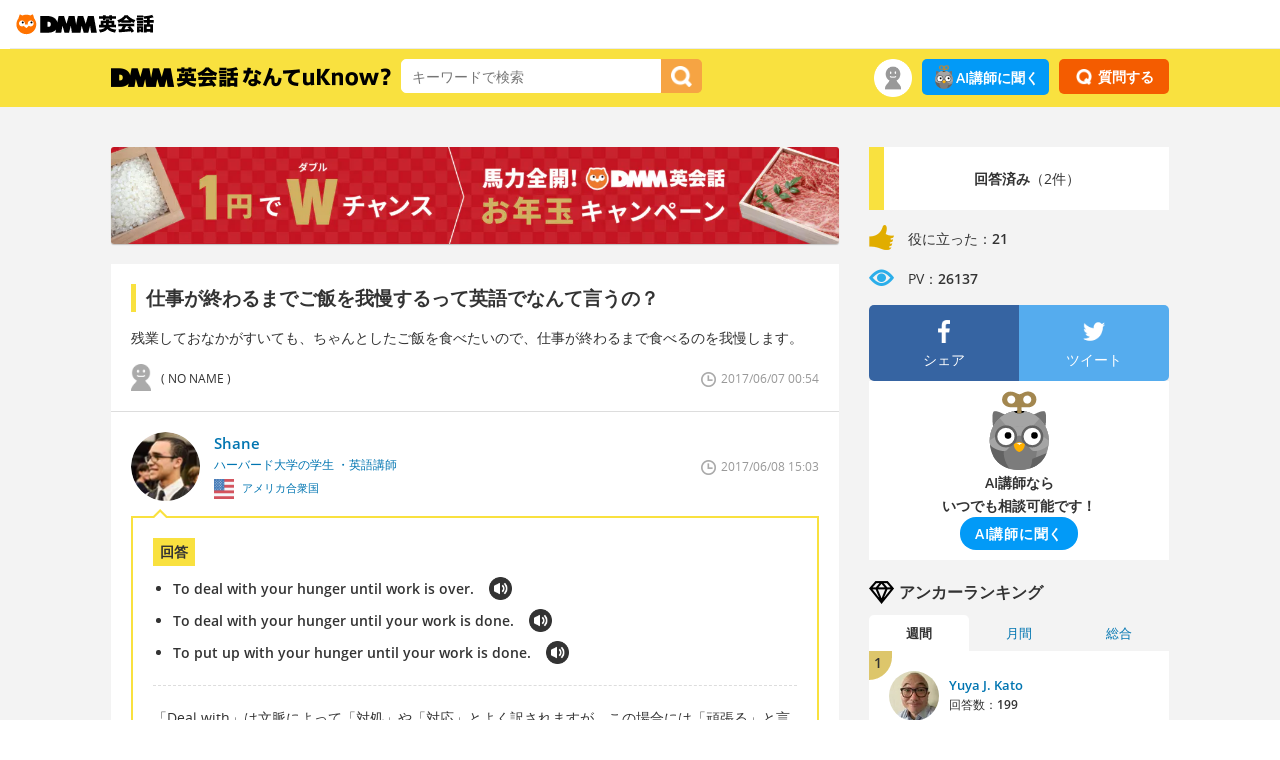

--- FILE ---
content_type: text/css
request_url: https://eikaiwa.dmm.com/minified-css/uknow-common.bundle.css?1768969693
body_size: 9778
content:
/*!
 * Kathamo v3.0.0 (http://kathamo.github.com)
 * Copyright 2014-2015 Debashis Barman (http://www.debashisbarman.in)
 * Licensed under MIT (https://github.com/kathamo/Kathamo/blob/master/LICENSE)
 */

/*! normalize.css v3.0.2 | MIT License | git.io/normalize */
 html{-webkit-text-size-adjust:100%;-ms-text-size-adjust:100%}body{min-width:inherit!important;margin:0}article,aside,details,figcaption,figure,footer,header,hgroup,main,menu,nav,section,summary{display:block}audio,canvas,progress,video{display:inline-block;vertical-align:baseline}audio:not([controls]){display:none;height:0}[hidden],template{display:none}a{background-color:transparent}a:active,a:hover{outline:0;text-decoration:none!important}abbr[title]{border-bottom:1px dotted}b,strong{font-weight:700}dfn{font-style:italic}h1{font-size:2em;margin:.67em 0}mark{background:#ff0;color:#000}small{font-size:80%}sub,sup{position:relative;font-size:75%;line-height:0;vertical-align:baseline}sup{top:-.5em}sub{bottom:-.25em}img{border:0;vertical-align:bottom;max-width:100%}svg:not(:root){overflow:hidden}figure{margin:1em 40px}hr{-moz-box-sizing:content-box;box-sizing:content-box;height:0}pre{overflow:auto}code,kbd,pre,samp{font-size:1em}button,input,optgroup,select,textarea{color:inherit;font:inherit;margin:0;-webkit-appearance:none}button{overflow:visible}button,select{text-transform:none}button,html input[type="button"],input[type="reset"],input[type="submit"]{-webkit-appearance:none;cursor:pointer}button[disabled],html input[disabled]{cursor:default}button::-moz-focus-inner,input::-moz-focus-inner{border:0;padding:0}input[type="checkbox"],input[type="radio"]{box-sizing:border-box;padding:0}input[type="checkbox"]{-webkit-appearance:checkbox}input[type="radio"]{-webkit-appearance:radio}input[type="number"]::-webkit-inner-spin-button,input[type="number"]::-webkit-outer-spin-button{height:auto}input[type="text"],input[type="search"]{-webkit-appearance:none;-webkit-box-sizing:content-box;-moz-box-sizing:content-box;box-sizing:content-box}input[type="text"]::-webkit-search-cancel-button,input[type="text"]::-webkit-search-decoration,input[type="search"]::-webkit-search-cancel-button,input[type="search"]::-webkit-search-decoration{-webkit-appearance:none}fieldset{border:1px solid silver;margin:0 2px;padding:.35em .625em .75em}legend{border:0;padding:0}textarea{overflow:auto}optgroup{font-weight:700}table{border-collapse:collapse;border-spacing:0}td,th{padding:0}.container{position:relative;margin-right:auto;margin-left:auto}.container:before,.container:after{display:table;content:" "}.container:after{clear:both}.container{*zoom:1}.col-sm-1,.col-md-1,.col-lg-1,.col-sm-2,.col-md-2,.col-lg-2,.col-sm-3,.col-md-3,.col-lg-3,.col-sm-4,.col-md-4,.col-lg-4,.col-sm-5,.col-md-5,.col-lg-5,.col-sm-6,.col-md-6,.col-lg-6,.col-sm-7,.col-md-7,.col-lg-7,.col-sm-8,.col-md-8,.col-lg-8,.col-sm-9,.col-md-9,.col-lg-9,.col-sm-10,.col-md-10,.col-lg-10,.col-sm-11,.col-md-11,.col-lg-11,.col-sm-12,.col-md-12,.col-lg-12{position:relative;float:left}@media (max-width:767px){.container{}.col-sm-1{width:8.333333333%}.col-sm-2{width:16.666666667%}.col-sm-3{width:25%}.col-sm-4{width:33.333333333%}.col-sm-5{width:41.666666667%}.col-sm-6{width:50%}.col-sm-7{width:58.333333333%}.col-sm-8{width:66.666666667%}.col-sm-9{width:72%}.col-sm-10{width:83.333333333%}.col-sm-11{width:91.666666667%}.col-sm-12{width:100%}}@media (min-width:768px) and (max-width:959px){.container{max-width:767px}.col-md-1{width:8.333333333%}.col-md-2{width:16.666666667%}.col-md-3{width:25%}.col-md-4{width:33.333333333%}.col-md-5{width:41.666666667%}.col-md-6{width:50%}.col-md-7{width:58.333333333%}.col-md-8{width:66.666666667%}.col-md-9{width:72%}.col-md-10{width:83.333333333%}.col-md-11{width:91.666666667%}.col-md-12{width:100%}}@media (min-width:960px){.container{max-width:960px}.col-lg-1{width:8.333333333%}.col-lg-2{width:16.666666667%}.col-lg-3{width:25%}.col-lg-4{width:33.333333333%}.col-lg-5{width:41.666666667%}.col-lg-6{width:50%}.col-lg-7{width:58.333333333%}.col-lg-8{width:66.666666667%}.col-lg-9{width:75%}.col-lg-10{width:83.333333333%}.col-lg-11{width:91.666666667%}.col-lg-12{width:100%}}.clearfix:before,.clearfix:after{display:table;content:" "}.clearfix:after{clear:both}.clearfix{*zoom:1}body{line-height:1.6;color:#333}h1,h2,h3,h4,h5,h6{font-family:inherit;font-weight:500;color:inherit;margin:0;padding:0}h1{font-size:2rem;line-height:.875}h2{font-size:1.2em}h3{font-size:1.155rem;line-height:1.406926407}h4{font-size:1rem;line-height:1.75}h5{font-size:.894rem;line-height:1.957494407}h6{font-size:.816rem;line-height:2.144607843}p{margin:0;padding:0}small{font-size:.8em}u{text-decoration:underline;text-decoration-color:#95a5a6}em{font-weight:700;font-style:italic}strong{font-weight:700}code,kbd,pre{font:400 .816rem Menlo,Monaco,"Courier New",monospace;line-height:2.144607843}code,kbd{padding-top:5px;padding-right:8px;padding-bottom:5px;padding-left:8px}code,pre{background-color:#ecf0f1}pre{display:block;padding-top:8px;padding-right:13px;padding-bottom:8px;padding-left:8px;white-space:pre;white-space:pre-wrap;word-break:break-all;word-wrap:break-word}blockquote{display:block;margin-left:0;padding-top:13px;padding-right:21px;padding-bottom:13px;padding-left:21px;font-style:italic;border-left:5px solid #95a5a6}blockquote cite{display:block;font-size:.618em;color:#95a5a6}blockquote cite:before{content:"\2014 \0020"}q{font-style:italic}figcaption,caption{font-size:.75rem;font-style:italic;line-height:2.333333333}a{color:#0075b1;text-decoration:none}a.hover{color:#ed8407;text-decoration:none}hr{margin-top:20px;margin-bottom:20px;border:0;border-top:1px solid #95a5a6}header[class$="header"] img{max-width:unset}*[data-role="button"]{display:inline;font-family:inherit;font-size:.894rem;white-space:nowrap;-webkit-appearance:none;-moz-appearance:none;appearance:none;border:none;outline:none;background-color:transparent;cursor:pointer}*[data-role="button"]:hover{background-color:#ecf0f1}a[data-role="button"]{border:none}a[data-role="button"]:hover{background-color:transparent}input,textarea,select{display:inline;width:inherit;padding:0 10px;font-family:inherit;font-size:.894rem;border:1px solid #ccc}input:focus,textarea:focus,select:focus{outline:none}textarea{min-height:144px;padding-top:8px;padding-bottom:8px}select{height:38px;padding-right:13px;padding-left:13px;line-height:38px;background-color:#f3f3f3;-webkit-appearance:menulist;-moz-appearance:menulist;appearance:menulist}option{height:38px;padding-top:8px;padding-right:13px;padding-bottom:8px;padding-left:13px;line-height:38px}option:selected{padding-top:0;padding-bottom:0}label{display:block}ul,ol{margin:0;padding:0}li{margin:0;padding:0;list-style:none}dl,dt,dd{margin:0;padding:0}table{width:100%;margin-top:8px;margin-bottom:8px;border-spacing:0;border-collapse:collapse}table>caption{padding-top:8px;padding-right:13px;padding-bottom:8px;padding-left:13px}table>caption[data-position="top"]{caption-side:top}table>caption[data-position="bottom"]{caption-side:bottom}table>caption:before{content:attr(data-prefix);font-size:.75rem;font-weight:700}thead{border:1px solid #95a5a6}tbody{border-right:1px solid #95a5a6;border-bottom:1px solid #95a5a6;border-left:1px solid #95a5a6}tr{border-bottom:1px solid #ecf0f1}tr:last-child{border-bottom:none}th{padding-top:8px;padding-right:13px;padding-bottom:8px;padding-left:13px;font-size:.75rem;font-weight:700;line-height:2.333333333;text-align:left;color:#95a5a6;background-color:#ecf0f1}td{padding-top:8px;padding-right:13px;padding-bottom:8px;padding-left:13px;font-size:.8125rem;font-weight:400;line-height:2.153846154;text-align:left;color:#7f8c8d}@media (max-width:767px){h2{font-size:1em}hr{margin-top:10px;margin-bottom:10px}}.alert{padding-right:13px;padding-left:13px;font:inherit}.alert.alert-info{background-color:#e8eff3;color:#678fa9;border:1px solid #c5d7e3}.alert.alert-success{background-color:#daeee4;color:#358f7f;border:1px solid #b6dfca}.alert.alert-danger{background-color:#fdf4f1;color:#d2a596;border:1px solid #f7cfc4}.ui-full-width{width:100%}.ui-half-width{width:50%}.text-left{text-align:left}.text-right{text-align:right}.text-center{text-align:center}*[data-ellipsis="true"]{white-space:nowrap;text-overflow:ellipsis;overflow:hidden}.pull-left{float:left}.pull-right{float:right}.uknow-main{width:100%;position:relative;float:left}.uknow-side{width:100%}@media (min-width:1058px){.container{max-width:1058px}.uknow-main{width:728px}.uknow-side{width:300px}}#wrapper-dmm div,#wrapper-dmm a,#wrapper-dmm img,#wrapper-dmm ul,#wrapper-dmm li,#wrapper-dmm textarea,#wrapper-dmm select,#wrapper-dmm input,#wrapper-dmm button{-webkit-box-sizing:border-box;-moz-box-sizing:border-box;box-sizing:border-box}.only-pc{display:block}.only-sp{display:none}.style-less-button{text-decoration:none;border:none;background:none}.text-red{color:#f45c00}@media (max-width:767px){.only-pc{display:none}.only-sp{display:block}}#wrapper-dmm{width:auto!important;margin:0!important;padding:0;background-color:#f3f3f3!important;font-size:1.2em!important}#wrapper-dmm a{color:#0075b1;text-decoration:none}#wrapper-dmm a:hover{color:#ed8407;text-decoration:none}.link{cursor:pointer}.link:hover{background-color:#fbfbfb}.link:hover>h2>a,.link:hover>a,.link:hover>.side-curator-txt>a,.link:hover>.clearfix>.main-curator-list-txt>a,.link:hover>.main-curator-detail-answer-list-title>.main-curator-detail-answer-list-title-text>a,.link:hover>.q-detail-curator-answer>.main-curator-detail-answer-list-answer-link>a,.link:hover>.main-notification-txt>a{color:#ed8407!important}.bg-white{background-color:#fff}.main,.main-error,.main-q-detail-question,.main-q-form,.main-q-form-finish,.main-curator-detail,.main-term{padding:20px;background-color:#fff}.main-top{padding:10px 20px 20px 20px;background-color:#fff}.main-q-detail-answer{padding:0 20px 20px 20px;border-top:1px solid #ddd;background-color:#fff}.main-q-detail-sns{padding:20px;border-top:5px solid #f3f3f3;background-color:#fff}.main-q-detail-recommend{padding:20px;border-top:5px solid #f3f3f3;background-color:#fff}.main-q-detail-value{padding:20px;background-color:#fff}.main-q-detail-value-bottom{padding:0 20px 20px 20px;background-color:#fff}.main-curator-detail{margin-bottom:20px}.container-padding{padding:20px}.container-padding-side-link{padding:0 20px 20px 20px}@media (max-width:767px){#wrapper-dmm{width:auto!important;margin:0!important;padding:0}.main,.main-error,.main-q-detail-question,.main-q-detail-recommend,.main-q-detail-sns,.main-q-form,.container-padding,.main-q-form-finish,.main-curator-detail,.main-term{padding:15px}.main-top{padding:10px 15px 15px 15px}.main-q-detail-answer,.main-q-detail-value-bottom,.main-q-detail-value{padding:0 15px 15px 15px}.container-padding-side-link{padding:15px}.main-curator-detail{margin-bottom:10px}}.border-all-solid{border:2px #ddd solid}.border-b-dashed{border-top:0;border-right:0;border-left:0;border-bottom:1px #ddd dashed}a.btn-default{display:block;padding:10px;background-color:#f6a443;color:#fff!important;text-align:center;border-radius:5px}a:hover.btn-default{background-color:#f68b0d}a.btn-default ul{display:table;margin:0 auto}a.btn-default ul li{display:table-cell;padding:5px 3px;vertical-align:middle;line-height:0}a.btn-default ul li img{width:8px;height:13px}a.btn-default-line{display:inline-flex;align-items:center;justify-content:center;padding:7px;background-color:#fff;color:#f6a443!important;text-align:center;border-radius:5px;border:1px solid #f6a443}a.btn-default-line:hover{background-color:#fdf2e4}a.btn-default-line>img{margin-left:3px;margin-right:6px}a.btn-default-line>img{width:8px;height:13px;margin-right:6px}button.btn-question,a.btn-question,a.btn-search-question{display:inline-flex;align-items:center;justify-content:center;background-color:#f45c00;color:#fff!important;text-align:center;border-radius:5px;border:none;cursor:pointer}button.btn-question,a.btn-question{width:110px;padding:6px}a.btn-search-question{padding:10px 0;width:100%}button.btn-question:hover,a.btn-question:hover,a.btn-search-question:hover{background-color:#e63100}button.btn-question img,a.btn-question img,a.btn-search-question img{width:16px;height:16px;margin-left:3px;margin-right:6px}button.btn-question span,a.btn-question span,a.btn-search-question span{font-weight:700}.btn-good{display:inline-flex;text-align:center;justify-content:center;vertical-align:middle;align-items:center;padding:10px 20px;background-color:#e0ac0d;color:#fff!important;border-radius:5px;box-shadow:0 4px 0 rgba(194,147,3,1)}.btn-good-done{display:inline-flex;text-align:center;justify-content:center;vertical-align:middle;align-items:center;position:relative;top:4px;padding:10px 20px;background-color:#eee;color:#999!important;border-radius:5px;box-shadow:none}.btn-good-done>.good-icon,.btn-good>.good-icon{margin-right:6px;width:15px;height:15px}.btn-good-done>.good-txt,.btn-good>.good-txt{margin-right:10px}.btn-good-done>.good-count,.btn-good>.good-count{padding-left:10px;border-left:1px solid rgba(255,255,255,.3)}.btn-good.on:hover{box-shadow:none;transform:translate3d(0,4px,0)}.btn-good-done.on:hover{box-shadow:0 4px 0 rgba(190,190,190,1);transform:translate3d(0,-4px,0)}a.btn-facebook{display:block;padding:10px;background-color:#3664a2;color:#fff!important;text-align:center;border-radius:5px}a:hover.btn-facebook{background-color:#1c4a89}a.btn-facebook ul{display:table;margin:0 auto}a.btn-facebook ul li{display:table-cell;padding:5px 3px;vertical-align:middle;line-height:0}a.btn-facebook ul li img{width:15px}a.btn-twitter{display:block;padding:10px;background-color:#55acee;color:#fff!important;text-align:center;border-radius:5px}a:hover.btn-twitter{background-color:#2692e4}a.btn-twitter ul{display:table;margin:0 auto}a.btn-twitter ul li{display:table-cell;padding:5px 3px;vertical-align:middle;line-height:0}a.btn-twitter ul li img{width:15px}a.btn-form{display:block;padding:10px;background-color:#f45c00;color:#fff!important;text-align:center;border-radius:5px}a.btn-form:hover{background-color:#e63100}a.btn-form ul{display:table;margin:0 auto}a.btn-form ul li{display:table-cell;padding:5px 3px;vertical-align:middle;line-height:0}a.btn-form ul li img{width:8px;height:13px}.btn-reject{display:block;padding:10px;background-color:#000;color:#fff!important;text-align:center;border-radius:5px;width:220px;border:none}.btn-reject:hover{background-color:#555}.btn-reject ul{display:table;margin:0 auto}.btn-reject ul li{display:table-cell;padding:5px 3px;vertical-align:middle;line-height:0}.btn-reject ul li img{width:10px;height:10px}a.btn-notification{display:block;padding:5px 10px;background-color:#f6a443;color:#fff!important;text-align:center;border-radius:5px}a:hover.btn-notification{background-color:#f68b0d}a.btn-notification ul{display:table;margin:0 auto}a.btn-notification ul li{display:table-cell;padding:5px 3px;font-size:.85em;vertical-align:middle;line-height:0}a.btn-notification ul li img{width:6px}@media (max-width:767px){a.btn-default{width:180px;margin:0 auto;padding:5px 0;border-radius:3px}a.btn-default-line{padding:2px;border-radius:3px;font-size:.9em;line-height:0}a.btn-default-line>img{width:6px;height:10px;margin-right:3px}a.btn-default-line>span{padding:10px 3px}button.btn-question,a.btn-question,a.btn-search-question{width:auto;border-radius:3px}a.btn-search-question{width:100%}button.btn-question img,a.btn-question img,a.btn-search-question img{width:18px;height:18px}button.btn-question span,a.btn-question span{font-size:.85em;font-weight:400;padding:0 3px}a.btn-search-question span{font-size:1em;font-weight:700;padding:5px 3px}.btn-good,.btn-good-done{padding:10px;border-radius:3px;font-size:.9em}.btn-good>.good-icon,.btn-good-done>.good-icon{width:10px;height:10px}.btn-good>.good-count,.btn-good-done>.good-count{margin-right:3px}button.btn-form,a.btn-form{width:180px;margin:0 auto;padding:10px 5px;border-radius:3px}button.btn-form ul li,a.btn-form ul li{padding:10px 3px;line-height:0;font-size:.9em}button.btn-form ul li img,a.btn-form ul li img{width:6px;height:10px}a.btn-facebook,a.btn-twitter{border-radius:3px}.btn-reject{width:180px;padding:5px 0;border-radius:3px}.btn-reject ul li{padding:15px 3px;line-height:0;font-size:.9em}.btn-reject ul li img{width:8px;height:8px}a.btn-notification{padding:5px;border-radius:3px}a.btn-notification ul li{font-size:.8em}.btn-twitter{margin-right:4px;vertical-align:bottom}}.breadcrumbs-2ver,.breadcrumbs-3ver{margin:15px auto}.breadcrumbs-2ver ul li,.breadcrumbs-3ver ul li{display:inline;font-size:.7em;color:#999}.breadcrumbs-2ver ul li:first-child:after{content:" > "}.breadcrumbs-3ver ul li:after{content:" > "}.breadcrumbs-3ver ul li:last-child:after{content:none}@media (min-width:768px) and (max-width:959px){.breadcrumbs-3ver ul li:last-child{display:none}.breadcrumbs-3ver ul li:nth-child(2):after{content:""}}@media (max-width:767px){.breadcrumbs-2ver,.breadcrumbs-3ver{margin:5px auto;padding:0 10px}.breadcrumbs-3ver ul li:last-child{display:none}.breadcrumbs-3ver ul li:nth-child(2):after{content:""}}.page-title{margin:20px auto 15px}.page-title h1{line-height:1.2}.page-title-icon,.page-title-txt{float:left}.page-title-icon{width:2.8%;margin-right:10px}.page-title-txt{width:93%}.page-title-icon img{width:100%;height:auto}.page-title-txt{font-size:1.4em;font-weight:700}.page-title-txt span{margin-left:5px;font-size:.7em;font-weight:400}.page-title-txt .page-title-txt-number{display:inline;margin-left:5px;font-size:.8em;font-weight:400}.page-title-txt span b{font-weight:400;color:#f45c00}.page-title-btn{float:right;margin-top:-5px}@media (min-width:768px) and (max-width:959px){.page-title-icon{width:3.5%}.page-title-txt{width:93%}}@media (max-width:767px){.page-title{margin:0 auto 10px;padding:0 10px}.page-title h1{line-height:1.5}.page-title-icon{width:7%;margin-right:10px}.page-title-txt{width:88%}.page-title-txt{font-size:1.1em}.page-title-txt span{font-size:.7em}}.pager{margin-top:20px}.pager ul{text-align:center}.pager ul li{display:inline-block;margin:0 5px;border-radius:5px;line-height:40px}.pager ul li.pager-off{min-width:40px;height:40px;padding:0 10px;background-color:#ddd;color:#999}.pager ul li a{display:inline-block;min-width:40px;height:40px;padding:0 5px;background-color:#f6a443;border-radius:5px;color:#fff!important}.pager ul li a:hover{background-color:#f68b0d}@media (max-width:767px){.pager{margin-top:10px}.pager ul li{margin:0 2px;font-size:.9em;line-height:35px;border-radius:3px}.pager ul li.pager-off{min-width:35px;height:35px}.pager ul li a{min-width:35px;height:35px;border-radius:3px}}.main-error p{margin-bottom:10px;font-size:1.5em;font-weight:700}.main-error-button{width:220px;margin:20px auto 0 auto}.main-error-txt{padding:50px 0 30px 0;text-align:center}.main-error-question{margin-top:20px;padding:20px;border:2px solid #f9e13f}.main-error-question p{margin-bottom:20px;font-size:1.1em;font-weight:700}.main-error-question-button{width:220px;margin:0 auto}@media (max-width:767px){.main-error p{font-size:1.2em}.main-error-button{margin:10px auto 0 auto}.main-error-txt{padding:30px 0 20px 0;text-align:center;font-size:.9em}.main-error-question{margin-top:20px;padding:10px}.main-error-question p{margin-bottom:10px}.main-error-question-button{width:100%;margin:0;font-size:1.2em}}.information-anchor-answer{padding:10px 0 5px 0;background:#f45c00;text-align:center;font-size:1em;color:#fff}.information-anchor-answer a{color:#fff!important;text-decoration:underline!important}.information-anchor-answer a:hover{text-decoration:none!important}.information-anchor-answer p{display:inline;font-size:1.5em;font-weight:700}.information-user{padding:20px 20px 10px 20px}.information-user{margin:20px 0 0 0}.information-user{background-color:#fff;border:5px solid #f9e13f}.information-user p{margin-bottom:10px;text-align:center;font-size:1.2em;font-weight:700}.information-user ul li{margin:0 0 10px 20px;list-style-type:disc}.count-sp-view{display:none}.count-pc-view{border-top-left-radius:5px;border-top-right-radius:5px;margin-bottom:-30px}@media (max-width:767px){.information-anchor-answer{margin:10px 10px 0 10px;background:#f45c00;font-size:.9em}.information-user{margin:10px 10px 0 10px;padding:15px 15px 5px 15px;font-size:.9em;border:3px solid #f9e13f}.information-user ul li{margin:0 0 5px 10px}.count-sp-view{display:block}.count-pc-view{display:none}}.login-modal-title{margin-bottom:30px;font-weight:700;line-height:1.405;font-size:1.1555rem}.login-modal-button{width:300px;margin:0 auto 20px auto}.remodal.usermenu-modal{font-size:1.2em;padding:0}.remodal.answer-confirm-modal{font-size:1.2em}.answer-confirm-modal h3{margin-bottom:10px;font-size:1.4em;font-weight:700}.answer-confirm-modal-attention{margin-bottom:20px;padding:10px 0;border:2px solid #f50;color:#f50;font-size:.9em;font-weight:700;text-align:center}.answer-confirm-modal p{margin-bottom:10px;padding-bottom:5px;border-bottom:2px solid #f9e13f;font-weight:700;text-align:left}ul.answer-confirm-modal-translation{margin-bottom:30px}ul.answer-confirm-modal-translation li{margin:0 0 7px 20px;list-style:disc;text-align:left}ul.answer-confirm-modal-translation li:last-child{margin-bottom:0}.answer-confirm-modal-explanation{margin-bottom:30px;text-align:left;word-break:break-all}.answer-confirm-modal-info{margin-top:-5px;font-size:.9em;font-weight:700;text-align:center}.serch-sp-header{display:none}@media (max-width:767px){.answer-confirm-modal-attention{padding:5px}ul.answer-confirm-modal-translation,.answer-confirm-modal-explanation{margin-bottom:20px}.serch-sp-header{display:block;position:sticky;top:0;position:-webkit-sticky;z-index:9999;padding:15px 10px;background-color:#e3e3e3;width:100%}.serch-sp-header .nav-search-input{display:-webkit-box;display:-webkit-flex;display:flex}.serch-sp-header input{-webkit-box-flex:1;-webkit-flex:1;flex:1;-webkit-box-align:center;-webkit-align-items:center;align-items:center;border:none;border-radius:5px 0 0 5px;padding:10px;box-shadow:none}.serch-sp-header button{-webkit-appearance:none;display:block;width:50px;border-radius:0 5px 5px 0;background:#f6a443;text-align:center;letter-spacing:0;overflow:hidden;color:#333;text-shadow:none}.serch-sp-header button:hover{background-color:#f68b0d}.serch-sp-header button img{width:22px;height:22px}}.rd-img-anchor{border-radius:50%}.container-margin{margin-top:30px;margin-bottom:20px}.container-margin-m{margin-top:40px;margin-bottom:20px}.banner-content{margin-top:20px}.banner-extra-margin-top{margin-top:30px}.banner-margin-bottom{margin-bottom:20px}@media (min-width:767px) and (max-width:959px){.banner-extra-margin-top{margin-top:20px}}@media (max-width:767px){.banner-extra-margin-top{margin-top:20px}}.fixed{position:fixed;top:0;z-index:1;width:100%}.global-nav{padding:10px 0;background-color:#f9e13f;width:100%;position:sticky;position:-webkit-sticky;top:0;z-index:999}.global-nav h1,.global-nav p,.global-nav .nav-search-input,.global-nav .nav-search-button{float:left}.global-nav h1,.global-nav p{font-size:0;line-height:0;margin-right:10px;padding-top:8px}.global-nav h1 img,.global-nav p img{width:280px;height:20px}.global-nav input{width:260px;border:1px solid #fff;border-top-left-radius:5px;border-bottom-left-radius:5px;border-top-right-radius:0;border-bottom-right-radius:0}.global-nav .nav-search-button button{height:34px;padding:0 10px;background-color:#f6a443;color:#fff;border-top-right-radius:5px;border-bottom-right-radius:5px}.global-nav .nav-search-button button:hover{background-color:#f68b0d}.global-nav .nav-search-button button img{width:21px;height:21px}@-moz-document url-prefix(){.global-nav .nav-search-button button img{width:22px;height:22px;margin:8px 3px}}.nav-search-input{position:relative}.nav-search-input .input-suggest{height:34px}.nav-user{margin-right:10px}.nav-user-icon{position:relative}.nav-user-icon-notification{position:absolute;top:-3px;left:-3px;width:15px;height:15px;background-color:#f45c00;border-radius:20px}.nav-user-icon img{width:38px;height:38px}.nav-user span{position:relative}.nav-user span .nav-user-menu{display:none}.nav-user span:hover .nav-user-menu{display:block;position:absolute;left:-100px;z-index:1;width:240px;height:auto;border:5px solid #f9e13f;background-color:#fff}.nav-user span:hover .nav-user-menu:after{bottom:100%;left:50%;border:solid transparent;content:" ";height:0;width:0;position:absolute;pointer-events:none;border-color:rgba(255,255,255,0);border-bottom-color:#fff;border-width:5px;margin-left:-5px}.nav-user-name{margin-bottom:20px;padding-top:20px;text-align:center}.nav-user-info{margin-bottom:10px;text-align:center;font-size:.9em;color:#f45c00}.nav-user-info-link{padding:0 20px 20px 20px}.nav-user-link{padding:10px;border-top:1px solid #ddd;font-size:.9em}@media (min-width:768px) and (max-width:959px){.global-nav input{width:180px}.global-nav h1,.global-nav p{margin-left:10px;margin-right:10px;padding-top:10px}.global-nav h1 img,.global-nav p img{width:250px;height:17.86px}.nav-question{margin-right:10px}}@media (max-width:767px){.global-nav{position:static;top:45px;padding:8px 0}.global-nav.fixed .container{padding-top:4px}.global-nav h1,.global-nav p{margin-left:10px;margin-right:0;padding-top:9px}.global-nav h1 img,.global-nav p img{width:200px;height:14.06px}.nav-search-input,.nav-search-button{display:none}.nav-question{margin-right:10px}.nav-user span:hover .nav-user-menu{display:none}.nav-user-icon img{width:30px;height:30px}.nav-user-icon-notification{top:-1px;left:-3px;width:12px;height:12px}}.side-answer{margin:20px 0;padding:20px;background-color:#fff}.side-answer-nopickup{margin-top:30px}.side-answer-num{margin-bottom:10px;padding-bottom:10px;border-bottom:1px dotted #ddd}.side-answer-num01,.side-answer-rate01{float:left;margin-right:10px;padding:5px 9px 5px 9px;background-color:#f9e13f;font-size:.8em}.side-answer-num02,.side-answer-rate02{float:right;padding-top:2px;font-size:1.1em;font-weight:700}.side-answer-rate02 p{display:inline;margin-left:3px;font-size:.7em;font-weight:400}.side-title{margin-bottom:10px}.side-title-margin{margin-top:20px}.side-title-icon,.side-title-txt,.side-curator-icon,.side-curator-txt{float:left}.side-title-icon img{width:25px;height:25px;margin-right:5px}.side-title-txt{font-size:1.1em;font-weight:700}.side-navi-line01,.side-navi-line02,.side-navi-line03{position:relative;border-top:none;border-right:none;border-left:none;border-bottom:1px #ddd solid}.side-q-detail-sns-facebook{padding:15px 0 10px 0;text-align:center;background-color:#3664a2;border-top-left-radius:5px;border-bottom-left-radius:5px;border-top-right-radius:0;border-bottom-right-radius:0}.side-q-detail-sns-facebook:hover{background-color:#1c4a89}.side-q-detail-sns-twitter{padding:15px 0 10px 0;text-align:center;background-color:#55acee;border-top-left-radius:0;border-bottom-left-radius:0;border-top-right-radius:5px;border-bottom-right-radius:5px}.side-q-detail-sns-twitter:hover{background-color:#2692e4}.side-q-detail-sns-facebook a,.side-q-detail-sns-twitter a{color:#fff!important}.side-q-detail-sns-facebook img,.side-q-detail-sns-twitter img{width:15%;height:15%;margin-bottom:5px}.side-curator-ranking01,.side-curator-ranking02,.side-curator-ranking03{position:absolute;top:0;left:0;padding:5px 10px 10px 5px;font-weight:700;line-height:1;border-radius:0 0 100px 0;-webkit-border-bottom-right-radius:100px;-moz-border-radius-bottomright:100px}.side-curator-ranking01{background-color:#ddc66b}.side-curator-ranking02{background-color:#ccc}.side-curator-ranking03{background-color:#d1948a}.side-curator-icon img{width:50px;height:50px;margin-right:10px}.side-curator-txt{width:110px;padding-top:2px}.side-curator-txt a{font-size:.9em;font-weight:700}.side-curator-txt p,.side-curator-answer{font-size:.8em}ul.side-curator-ranking-tab li{float:left;width:33.333%;margin:0;padding:8px 0;text-align:center;font-size:.9em;color:#0075b1;cursor:pointer;border-top-left-radius:5px;border-top-right-radius:5px;-webkit-transition:.1s ease-in-out;-moz-transition:.1s ease-in-out;-ms-transition:.1s ease-in-out;-o-transition:.1s ease-in-out;transition:.1s ease-in-out}ul.side-curator-ranking-tab li:hover{color:#ed8407}ul.side-curator-ranking-tab li.side-curator-ranking-contents-active{background-color:#fff;font-weight:700;color:#333}.side-curator-ranking-contents{display:none;clear:both}.side-curator-ranking-contents-active{display:block}.side-interview-sns .side-q-detail-sns-facebook,.side-interview-sns .side-q-detail-sns-twitter{margin:0 0 20px 0}@media (min-width:768px) and (max-width:959px){.side-curator-icon img{width:40px;height:40px}.side-curator-txt{width:100px;padding-top:0}.side-curator-txt a{font-size:.8em}}@media (max-width:767px){.side-answer{margin-top:20px;padding:15px}.side-answer-nopickup{margin-top:0}.side-title{margin-top:20px}.side-title-icon img{margin-left:10px}.side-curator-icon,.side-curator-txt{float:none;text-align:center}.side-curator-icon img{margin-right:0}.side-curator-txt{width:auto;padding-top:5px}.side-menu{font-size:.9em}.side-navi-line01,.side-navi-line02,.side-navi-line03,.side-navi-line04{border-color:#eee}.side-navi-line02,.side-navi-line04{border-left:1px #eee solid}.side-navi-line03{border-bottom:none}ul.side-curator-ranking-tab li{padding:10px 0;border-top-left-radius:3px;border-top-right-radius:3px}.side-interview-sns{display:none}}@media (max-width:386px){.side-navi-line02{font-size:.82em;line-height:21px}}@media (max-width:319px){.side-menu{font-size:.8em}}.cm-footer{background:#fff}.cm-footer-link-group ul{list-style:none;margin:0;padding:0}.cm-footer-link-hd,.cm-linkg-arrow{transition:all 0.3s ease}.cm-footer-link-hd{color:#404040;font-size:15px;font-weight:700;margin-bottom:16px}.cm-footer-withlogo{text-align:center}.cm-footer-rheading{color:#404040;font-size:12px;font-weight:700;margin-bottom:16px}.cm-footer-smedia,.cm-footer-logo{display:block;margin-bottom:24px;padding:0;width:100%}.cm-footer-smedia{align-items:center;display:flex;flex-direction:row;flex-wrap:nowrap;gap:16px;justify-content:center}.cm-footer-btn-first{margin-bottom:16px}.cm-copyright{background-color:#242424;padding-bottom:16px;padding-top:16px;text-align:center}.cm-copyright-reserve{color:#fff;font-size:10px;margin:0 auto}.cm-footer-link-group .cm-footer-lgrp.active ul{display:flex}.cm-footer-lgrp.active .cm-footer-link-hd{margin-bottom:24px}.cm-footer-lgrp.active .cm-linkg-arrow{transform:rotate(180deg)}.cm-footer-smedia li{display:inline-block;list-style:none}.cm-footer-smedia li img{height:40px;vertical-align:middle;width:40px}.cm-footer-smedia li a{display:inline-block;text-decoration:none!important;vertical-align:middle}.cm-footer-btn{align-items:center;display:inline-flex;font-size:16px;font-weight:600;height:48px;justify-content:center;letter-spacing:.1em;line-height:1;margin-left:auto;margin-right:auto;width:270px}.cm-footer a img{filter:brightness(100%);-webkit-transition:filter 0.15s ease-in-out;-moz-transition:filter 0.15s ease-in-out;-ms-transition:filter 0.15s ease-in-out;-o-transition:filter 0.15s ease-in-out;transition:filter 0.15s ease-in-out}.cm-footer a:hover img,.cm-footer a:focus img{filter:brightness(105%)}.cm-footer-container-wrap{border-top:2px solid #F2F2F2;width:100%}.cm-footer-container{padding:0 0 30px}@media (min-width:768px){.cm-footer-sp{display:none!important}.cm-footer-pc{display:block}.cm-footer-link-group,.cm-footer-container{display:flex;justify-content:space-between}.cm-footer-container{max-width:900px;margin-left:auto;margin-right:auto;padding:48px 0}.cm-footer-link-group{flex-wrap:wrap;width:635px}.cm-footer-link-group .cm-footer-lgrp{width:33.33%}.cm-footer-link-group ul{width:100%}.cm-footer-link-group .cm-footer-lgrp-mgbtm{margin-bottom:48px}.cm-footer-link-group ul li{line-height:1;margin-bottom:16px}.cm-footer-link-group ul li:last-child{margin-bottom:0}.cm-footer-link-group a{color:#5f5f5f!important;font-size:13px;text-decoration:none!important}.cm-footer-link-group a:hover{color:#3cb5fc!important}.cm-footer-withlogo{width:229px}.cm-footer-logo img{display:block;width:100%}.cm-footer-smedia li img{height:30px;width:30px}.cm-footer-btn{font-size:16px;width:100%}}@media (max-width:767px){.cm-footer-sp{display:block;width:100%}.cm-footer-pc{display:none!important}.cm-footer{padding-top:0}.cm-footer-lgrp{box-sizing:border-box;border-bottom:2px solid #F2F2F2;padding:24px 16px;width:100%}.cm-footer-link-group ul{display:none;flex-wrap:wrap}.cm-footer-link-group ul li{margin-bottom:24px;width:50%}.cm-footer-link-group ul li a{color:#404040;font-size:14px;line-height:22px}.cm-footer-link-hd{font-size:16px;margin-bottom:0;position:relative;width:100%}.cm-linkg-arrow{filter:invert(1);position:absolute;right:0;top:4px;width:12px}.cm-footer-link-group ul.active .cm-footer-link-hd{margin-bottom:32px}.cm-footer-sp-nomg{margin-bottom:0!important}.cm-footer-withlogo{margin-top:24px}.cm-footer-rheading{font-size:13px}.cm-footer-logo{display:block;margin-left:auto;margin-right:auto;margin-bottom:24px;width:270px}.cm-copyright{padding-bottom:12px;padding-top:12px}}@font-face{font-style:normal;font-family:'Open Sans';font-weight:400;src:local('Open Sans'),url(https://assets.engoo-static.com/fonts/OpenSans-Regular-2.woff2) format('woff2');font-display:swap}@font-face{font-style:normal;font-family:'Open Sans';font-weight:600;src:local('Open Sans Semibold'),url(https://assets.engoo-static.com/fonts/OpenSans-Semibold-2.woff2) format('woff2');font-display:swap}@font-face{font-style:normal;font-family:'Open Sans';font-weight:300;src:local('Open Sans Light'),url(https://assets.engoo-static.com/fonts/OpenSans-Light.woff2) format('woff2');font-display:swap}@font-face{font-family:'Eikaiwa Icons';font-style:normal;font-weight:400;src:url(https://assets.engoo-static.com/fonts/eikaiwa-icons.woff) format('woff');unicode-range:U+e9??}body{margin:0;background:#fff;color:#333;font-size:12px;font-family:'Open Sans','Eikaiwa Icons','Noto Sans JP','ヒラギノ角ゴ ProN','Hiragino Kaku Gothic ProN',メイリオ,Meiryo,sans-serif}@media (min-width:1024px){body{min-width:1024px}}.campaignBannerFixed{bottom:20px;-webkit-position:sticky;position:sticky;z-index:99}.campaignBannerFixed>div{margin:auto;max-width:916px}.campaignBannerFixedSP{-webkit-box-sizing:border-box;box-sizing:border-box;padding:0 15px}.ui-button{background-color:#fff;border:2px solid #009DFF;box-sizing:border-box;border-radius:50px;cursor:pointer;display:inline-block;font-size:14px;font-weight:700;height:42px;line-height:38px;min-width:120px;padding-left:32px;padding-right:32px;transition:background-color 0.3s ease;text-decoration:none!important}.ui-button,.ui-button:link,.ui-button:active,.ui-button:visited,.ui-button:hover{outline:none}.primary-button{background-color:#009DFF;color:#fff!important}.primary-button:active,.primary-button:hover{background-color:#0095FB;border-color:#0095FB}.secondary-button{color:#009DFF!important}.secondary-gray-button{color:#6D6D6D;border:2px solid #6D6D6D}.secondary-button:active,.secondary-button:hover{background-color:#f1fafe}.ui-transition-all{transition:all 0.3s ease;-webkit-transition:all 0.3s ease;-moz-transition:all 0.3s ease}.ui-text-link{color:#029AF7}.primary-button:active,.ui-text-link:hover{color:#0095FB}.ui-button.disabled,.ui-button:disabled{border-color:#7fceff;cursor:not-allowed;pointer-events:none}.primary-button.disabled,.primary-button:disabled{background-color:#7fceff}.secondary-button.disabled,.secondary-button:disabled{border-color:#7fceff}.banner-floating{display:flex;width:295px;height:109px;background:#fff;border:1px solid #e5e5e5;box-sizing:border-box;box-shadow:0 4px 20px rgba(0,0,0,.25);border-radius:10px;padding:10px 10px 10px 5px;position:fixed;right:36px;bottom:-120px;transition:bottom 0.2s linear 0.2s;z-index:999}.floater-show{bottom:24px}.banner-floating-content{-webkit-box-align:center;-webkit-align-items:center;-ms-flex-align:center;align-items:center;display:-webkit-box;display:-webkit-flex;display:-ms-flexbox;display:flex;-webkit-box-flex:1;-webkit-flex:1;-ms-flex:1;flex:1;-webkit-box-orient:vertical;-webkit-box-direction:normal;-webkit-flex-flow:column;-ms-flex-flow:column;flex-flow:column;margin-right:5px;position:relative}.banner-floating-content-logo{height:13px;margin-top:2px;width:90px;text-align:center}.banner-floating-icon{height:78.5px;margin-top:3px;width:99px}.banner-floating-content-text{color:#404040;font-size:15px;font-weight:700;line-height:1;margin-top:8px}.banner-floating-content-button{font-size:12px;font-weight:700;height:30px;background:#009dff;border-radius:40px;color:#fff!important;width:100%;display:-webkit-box;display:-webkit-flex;display:-ms-flexbox;display:flex;margin-top:9px;-webkit-box-align:center;-webkit-align-items:center;-ms-flex-align:center;align-items:center;-webkit-box-pack:center;-webkit-justify-content:center;-ms-flex-pack:center;justify-content:center}.banner-floating-content-button:focus,.banner-floating-content-button:hover{background-color:#0096fb;outline:0}.banner-floating-close-icon{height:9px;width:9px}.banner-floating-close{cursor:pointer;position:absolute;right:-5px;top:-7px}@media (max-width:1400px){.banner-floating{display:none}}@media (max-width:767.98px){.banner-floating{width:260px;height:92px;right:15px}.banner-floating-content-text{font-size:12px}.banner-floating-icon{height:67px;margin-top:3px;width:73px}.floater-show{bottom:90px}}div[data-banner="content"]{aspect-ratio:15 / 2}div[data-banner="mobile"]{aspect-ratio:4 / 1}div[data-banner="sidebar"]{aspect-ratio:1 / 1}.strip-banner-margin>div{margin:0!important}.mobile-banner-margin{margin:20px 10px}.ai-btn-link{display:flex;align-items:center;justify-content:center;margin-right:10px;background-color:#029AF7;color:white!important;border-radius:5px;padding:6px 10px;font-weight:700}a.ai-btn-link:hover{background-color:#0087D1}.ai-widget-container{display:flex;flex-direction:column;justify-content:center;align-items:center;text-align:center;gap:10px;background-color:#fff;padding:10px}.ai-widget-inner{display:flex;justify-content:center;align-items:center;gap:10px}.ai-widget-btn-container{display:flex;gap:10px;flex-direction:column}.ai-img{width:auto;height:80px}.ai-caption{font-weight:600}.ai-btn{color:white!important;background-color:#029AF7;font-weight:700;border-radius:100px;letter-spacing:.05em;padding:5px 15px;transition:opacity .5s}.ai-btn:hover{opacity:.8}.banner-modal{display:none;position:fixed;top:0;left:0;width:100%;height:100%;background-color:rgba(0,0,0,.5);z-index:10000;justify-content:center;align-items:center}.banner-modal.banner-modal-active{display:flex!important}.banner-modal-content{background:#fff;max-width:480px;width:90%;position:relative;border-radius:8px;overflow:hidden;box-shadow:0 4px 12px rgba(0,0,0,.3);padding:20px 4px 40px 4px}.banner-modal-close{position:absolute;top:15px;right:15px;background:rgba(255,255,255,.9);color:#333;border:none;border-radius:50%;width:32px;height:32px;font-size:20px;cursor:pointer;display:flex;align-items:center;justify-content:center;z-index:1;transition:all 0.2s ease;box-shadow:0 2px 8px rgba(0,0,0,.15)}.banner-modal-close:hover{background:rgba(255,255,255,1);transform:scale(1.1)}.banner-modal-link{display:block;margin-bottom:20px;text-decoration:none;cursor:pointer;transition:opacity 0.2s ease;width:100%;aspect-ratio:1 / 1;overflow:hidden}.banner-modal-link:hover{opacity:.9}.banner-modal-image{width:100%;height:100%;display:block;object-fit:cover}.banner-modal-title{text-align:center;color:#333;font-size:18px;font-weight:700;margin:0 0 15px 0;padding:0}.banner-modal-description{text-align:center;color:#333}.banner-modal-description p{margin:8px 0;font-size:16px;line-height:1.4}.banner-modal-description p:last-child{margin-bottom:0}.banner-modal-cta{text-align:center;margin-top:25px}.banner-modal-cta-button{display:inline-block;background-color:#cc2121;color:white!important;text-decoration:none;padding:12px 24px;border-radius:6px;font-weight:700;font-size:16px;transition:all 0.2s ease;border:none;cursor:pointer}.banner-modal-cta-button:hover{background-color:#aa1c1c;color:white!important;transform:translateY(-1px);box-shadow:0 4px 8px rgba(204,33,33,.3)}.banner-modal-cta-button:active{transform:translateY(0)}.banner-modal-placeholder{width:100%;height:300px;background-color:#f0f0f0;display:flex;align-items:center;justify-content:center;color:#666;font-size:16px}.modal-price{color:#cc2121;font-weight:700}@media screen and (max-width:767px){.banner-modal{display:none;position:fixed;top:0;left:0;width:100vw;height:90vh;background-color:rgba(0,0,0,.5);z-index:10000;justify-content:center;align-items:flex-start;padding:20px;box-sizing:border-box;overflow-y:auto}.banner-modal.banner-modal-active{display:flex!important}.banner-modal-content{max-width:calc(100vw - 40px);width:calc(100vw - 40px);max-height:calc(100vh - 40px);margin:auto 0;padding:20px 15px 30px 15px;box-sizing:border-box;background:#fff;border-radius:8px;overflow-y:auto;box-shadow:0 4px 12px rgba(0,0,0,.3);position:relative}.banner-modal-image{object-fit:contain}.banner-modal-close{top:15px;right:15px;width:32px;height:32px;font-size:20px}.banner-modal-link{margin-bottom:20px;aspect-ratio:1 / 1}.banner-modal-title{font-size:18px;margin:0 0 15px 0}.banner-modal-description{margin-bottom:10px}.banner-modal-description p{font-size:15px;margin:8px 0;line-height:1.4}.banner-modal-cta{margin-top:25px}.banner-modal-cta-button{padding:14px 20px;font-size:16px;width:100%;max-width:100%;box-sizing:border-box}.banner-modal-placeholder{height:200px;font-size:15px}}.remodal-bg.remodal-is-opening,.remodal-bg.remodal-is-opened{filter:blur(3px)}.remodal-overlay{background:rgba(0,0,0,.4)}.remodal-overlay.remodal-is-opening,.remodal-overlay.remodal-is-closing{animation-fill-mode:forwards}.remodal-overlay.remodal-is-opening{animation:remodal-overlay-opening-keyframes 0.3s}.remodal-overlay.remodal-is-closing{animation:remodal-overlay-closing-keyframes 0.3s}.remodal-wrapper{padding:10px 10px 0}.remodal{box-sizing:border-box;width:100%;margin-bottom:10px;padding:30px;transform:translate3d(0,0,0);color:#2b2e38;background:#fff}.remodal.remodal-is-opening,.remodal.remodal-is-closing{animation-fill-mode:forwards}.remodal.remodal-is-opening{animation:remodal-opening-keyframes 0.3s}.remodal.remodal-is-closing{animation:remodal-closing-keyframes 0.3s}.remodal,.remodal-wrapper:after{vertical-align:middle}.remodal-close{position:absolute;top:0;left:0;display:block;overflow:visible;width:35px;height:35px;margin:0;padding:0;cursor:pointer;transition:color 0.2s;text-decoration:none;color:#95979c;border:0;outline:0;background:transparent}.remodal-close:hover,.remodal-close:focus{color:#2b2e38}.remodal-close:before{font-size:25px;line-height:35px;position:absolute;top:0;left:0;display:block;width:35px;content:"\00d7";text-align:center}.remodal-confirm,.remodal-cancel{font:inherit;display:inline-block;overflow:visible;min-width:110px;margin:0;padding:12px 0;cursor:pointer;transition:background 0.2s;text-align:center;vertical-align:middle;text-decoration:none;border:0;outline:0}.remodal-confirm{color:#fff;background:#81c784}.remodal-confirm:hover,.remodal-confirm:focus{background:#66bb6a}.remodal-cancel{color:#fff;background:#e57373}.remodal-cancel:hover,.remodal-cancel:focus{background:#ef5350}.remodal-confirm::-moz-focus-inner,.remodal-cancel::-moz-focus-inner,.remodal-close::-moz-focus-inner{padding:0;border:0}@keyframes remodal-opening-keyframes{from{transform:scale(1.05);opacity:0}to{transform:none;opacity:1}}@keyframes remodal-closing-keyframes{from{transform:scale(1);opacity:1}to{transform:scale(.95);opacity:0}}@keyframes remodal-overlay-opening-keyframes{from{opacity:0}to{opacity:1}}@keyframes remodal-overlay-closing-keyframes{from{opacity:1}to{opacity:0}}@media only screen and (min-width:641px){.remodal{max-width:500px}}.lt-ie9 .remodal-overlay{background:#2b2e38}.lt-ie9 .remodal{width:700px}html.remodal-is-locked{overflow:hidden}.remodal,[data-remodal-id]{display:none}.remodal-overlay{position:fixed;z-index:9999;top:-5000px;right:-5000px;bottom:-5000px;left:-5000px;display:none}.remodal-wrapper{position:fixed;z-index:10000;top:0;right:0;bottom:0;left:0;display:none;overflow:auto;text-align:center;-webkit-overflow-scrolling:touch}.remodal-wrapper:after{display:inline-block;height:100%;margin-left:-.05em;content:""}.remodal-overlay,.remodal-wrapper{backface-visibility:hidden}.remodal{position:relative;outline:none;text-size-adjust:100%}.remodal-is-initialized{display:inline-block}header.eikaiwa-header{display:flex;justify-content:flex-start;align-items:center;border-bottom:1px solid rgb(233,235,239);height:48px;box-sizing:content-box;margin-left:10px}@media (max-width:767px){header.eikaiwa-header{margin-left:4px}}.main-image{width:100%;height:200px;background:url(https://image.eikaiwa.dmm.com/assets/uknow/main_image_pc.png) bottom center #fff;background-size:100% auto}.main-image-txt{width:450px;margin:0 auto;padding-top:30px}.main-image-txt p{margin-bottom:10px;font-size:1.2em;font-weight:700;text-align:center}.main-image-txt>span{display:block;margin-bottom:15px;font-size:.9em;line-height:1.7}.main-image-link{width:100%;display:inline-flex;text-align:center;justify-content:center}.main-image-link .btn-default-line{width:150px;margin:0 auto}@media (max-width:767px){.main-image{height:120px;background:url(https://image.eikaiwa.dmm.com/assets/uknow/main_image_sp.png) bottom center #fff;background-size:100% auto}.main-image-txt{width:230px;padding-top:15px;font-size:.7em}.main-image-txt p{margin-bottom:10px;font-size:1.5em}.main-image-txt>span{display:none}.main-image-link{margin-top:5px}.main-image-link .btn-default-line{width:120px;margin:0 auto}}.tab{margin-top:30px}.tab ul li{display:inline;margin:0 5px 0 0}.tab ul li a{display:inline-block;padding:15px 20px;background-color:#f6a443;color:#fff!important;font-size:.9em;border-top-left-radius:5px;border-top-right-radius:5px}.tab ul li a:hover{background-color:#f68b0d}.tab ul li.tab-on a,.tab ul li.tab-on a:hover{background-color:#fff;color:#000!important;font-weight:700}li.tab-notification{position:relative}.tab-notification-icon{position:absolute;top:-20px;right:-5px;width:25px;height:25px;background-color:#f45c00;color:#fff;border-radius:20px;font-size:.8em;line-height:25px;text-align:center}@media (max-width:767px){.tab{margin-top:10px}.tab ul li{margin:0 2px 0 0}.tab ul li a{padding:10px;font-size:.8em;border-top-left-radius:3px;border-top-right-radius:3px}.tab-notification-icon{top:-15px;right:-3px;width:20px;height:20px;font-size:.7em;line-height:20px}}@media (max-width:320px){.tab ul li a{padding:10px 8px;font-size:.7em}}